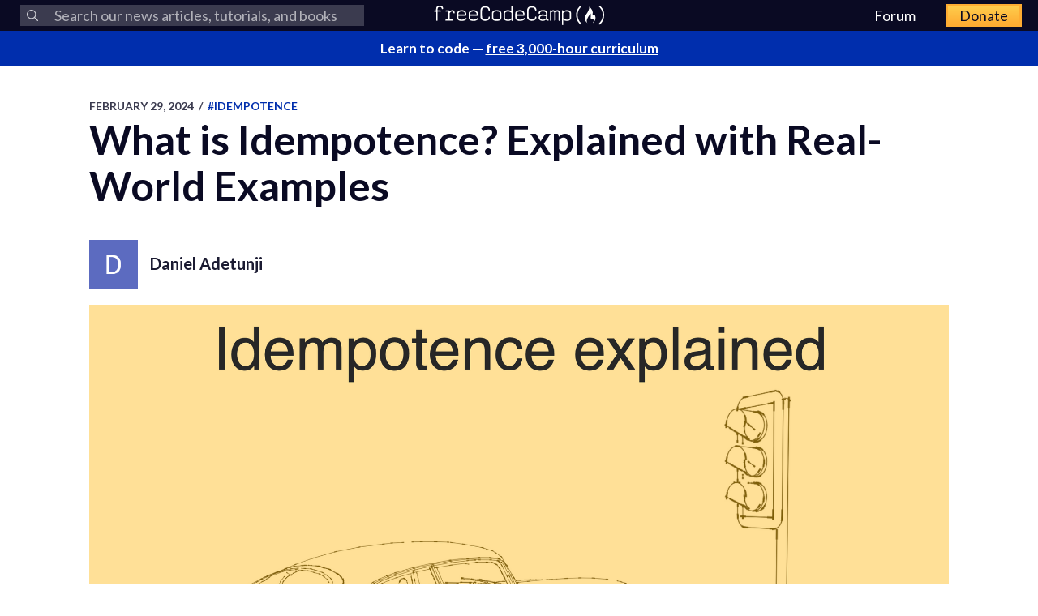

--- FILE ---
content_type: text/html; charset=utf-8
request_url: https://www.google.com/recaptcha/api2/aframe
body_size: 265
content:
<!DOCTYPE HTML><html><head><meta http-equiv="content-type" content="text/html; charset=UTF-8"></head><body><script nonce="D2aepPizZd4rNumLn6R3bQ">/** Anti-fraud and anti-abuse applications only. See google.com/recaptcha */ try{var clients={'sodar':'https://pagead2.googlesyndication.com/pagead/sodar?'};window.addEventListener("message",function(a){try{if(a.source===window.parent){var b=JSON.parse(a.data);var c=clients[b['id']];if(c){var d=document.createElement('img');d.src=c+b['params']+'&rc='+(localStorage.getItem("rc::a")?sessionStorage.getItem("rc::b"):"");window.document.body.appendChild(d);sessionStorage.setItem("rc::e",parseInt(sessionStorage.getItem("rc::e")||0)+1);localStorage.setItem("rc::h",'1763697608898');}}}catch(b){}});window.parent.postMessage("_grecaptcha_ready", "*");}catch(b){}</script></body></html>

--- FILE ---
content_type: application/javascript; charset=utf-8
request_url: https://fundingchoicesmessages.google.com/f/AGSKWxXpKTBpx6e0UL7_5pEPLRV0gmvNANsk4qtcUi5GKE8Xa4tuJroOixLgaVQwjOZ73CV1TkojgCaovudtRYupDs0NUI2qxsoEE-6D9aNhAIVLvH4HaUMOU871R_Lpoj6YdwLljzRMCbwWiIlnstCuct_aw5Xd9slWkx1N-cpRlZhZoi-qLuLzYjTZe-rM/_/gadv-right./eros.htm/getmarketplaceads./campaign/advertiser_/admarker_
body_size: -1294
content:
window['dd7e289e-39c3-490c-8294-67bc4b2bc694'] = true;